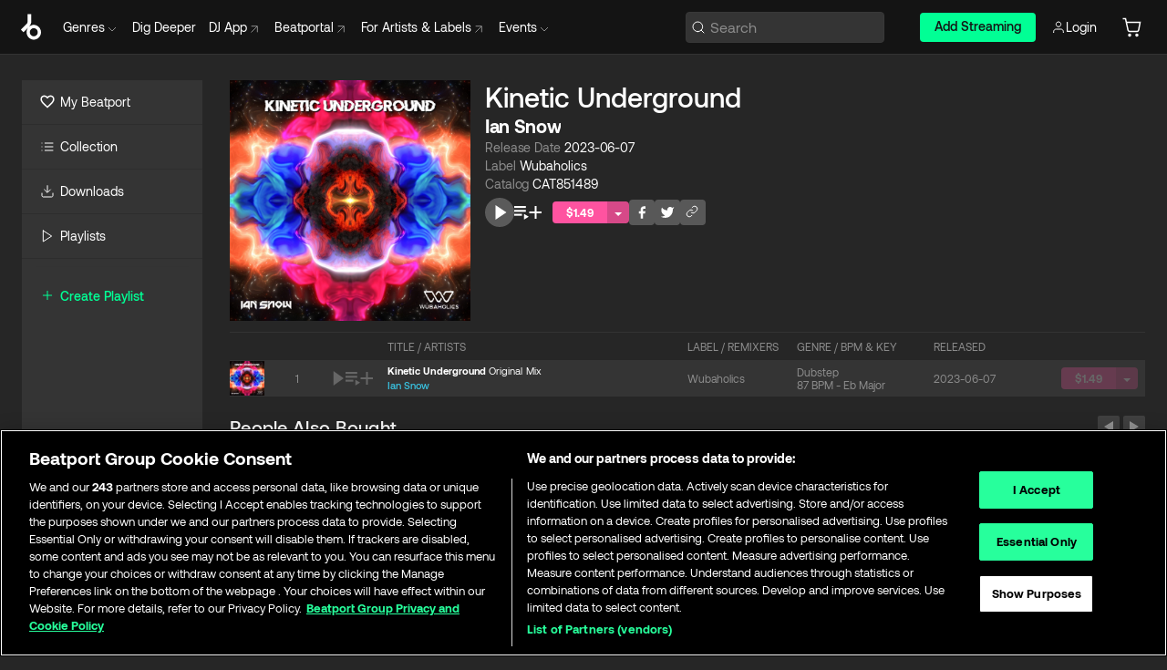

--- FILE ---
content_type: application/javascript; charset=UTF-8
request_url: https://www.beatport.com/_next/static/chunks/webpack-bf5fa797fa17c78d.js
body_size: 1365
content:
try{let e="undefined"!=typeof window?window:"undefined"!=typeof global?global:"undefined"!=typeof globalThis?globalThis:"undefined"!=typeof self?self:{},t=(new e.Error).stack;t&&(e._sentryDebugIds=e._sentryDebugIds||{},e._sentryDebugIds[t]="75791d8c-3ddc-4eb4-b648-b901cb4a1394",e._sentryDebugIdIdentifier="sentry-dbid-75791d8c-3ddc-4eb4-b648-b901cb4a1394")}catch(e){}(()=>{"use strict";var e={},t={};function r(n){var o=t[n];if(void 0!==o)return o.exports;var d=t[n]={id:n,loaded:!1,exports:{}},i=!0;try{e[n].call(d.exports,d,d.exports,r),i=!1}finally{i&&delete t[n]}return d.loaded=!0,d.exports}r.m=e,(()=>{var e=[];r.O=(t,n,o,d)=>{if(n){d=d||0;for(var i=e.length;i>0&&e[i-1][2]>d;i--)e[i]=e[i-1];e[i]=[n,o,d];return}for(var a=1/0,i=0;i<e.length;i++){for(var[n,o,d]=e[i],l=!0,s=0;s<n.length;s++)(!1&d||a>=d)&&Object.keys(r.O).every(e=>r.O[e](n[s]))?n.splice(s--,1):(l=!1,d<a&&(a=d));if(l){e.splice(i--,1);var u=o();void 0!==u&&(t=u)}}return t}})(),r.n=e=>{var t=e&&e.__esModule?()=>e.default:()=>e;return r.d(t,{a:t}),t},r.d=(e,t)=>{for(var n in t)r.o(t,n)&&!r.o(e,n)&&Object.defineProperty(e,n,{enumerable:!0,get:t[n]})},r.f={},r.e=e=>Promise.all(Object.keys(r.f).reduce((t,n)=>(r.f[n](e,t),t),[])),r.u=e=>5584===e?"static/chunks/5584-faace93afc6b0ca8.js":"static/chunks/"+(888===e?"98e2d21d":e)+"."+({888:"fb925bb3ca558eaa",2282:"a8dfcebca618a93b",7644:"7bfb4259e68fc650"})[e]+".js",r.miniCssF=e=>{},r.g=function(){if("object"==typeof globalThis)return globalThis;try{return this||Function("return this")()}catch(e){if("object"==typeof window)return window}}(),r.o=(e,t)=>Object.prototype.hasOwnProperty.call(e,t),(()=>{var e={},t="_N_E:";r.l=(n,o,d,i)=>{if(e[n])return void e[n].push(o);if(void 0!==d)for(var a,l,s=document.getElementsByTagName("script"),u=0;u<s.length;u++){var c=s[u];if(c.getAttribute("src")==n||c.getAttribute("data-webpack")==t+d){a=c;break}}a||(l=!0,(a=document.createElement("script")).charset="utf-8",a.timeout=120,r.nc&&a.setAttribute("nonce",r.nc),a.setAttribute("data-webpack",t+d),a.src=r.tu(n)),e[n]=[o];var f=(t,r)=>{a.onerror=a.onload=null,clearTimeout(b);var o=e[n];if(delete e[n],a.parentNode&&a.parentNode.removeChild(a),o&&o.forEach(e=>e(r)),t)return t(r)},b=setTimeout(f.bind(null,void 0,{type:"timeout",target:a}),12e4);a.onerror=f.bind(null,a.onerror),a.onload=f.bind(null,a.onload),l&&document.head.appendChild(a)}})(),r.r=e=>{"undefined"!=typeof Symbol&&Symbol.toStringTag&&Object.defineProperty(e,Symbol.toStringTag,{value:"Module"}),Object.defineProperty(e,"__esModule",{value:!0})},r.nmd=e=>(e.paths=[],e.children||(e.children=[]),e),(()=>{var e;r.tt=()=>(void 0===e&&(e={createScriptURL:e=>e},"undefined"!=typeof trustedTypes&&trustedTypes.createPolicy&&(e=trustedTypes.createPolicy("nextjs#bundler",e))),e)})(),r.tu=e=>r.tt().createScriptURL(e),r.p="/_next/",(()=>{var e={8068:0};r.f.j=(t,n)=>{var o=r.o(e,t)?e[t]:void 0;if(0!==o)if(o)n.push(o[2]);else if(8068!=t){var d=new Promise((r,n)=>o=e[t]=[r,n]);n.push(o[2]=d);var i=r.p+r.u(t),a=Error();r.l(i,n=>{if(r.o(e,t)&&(0!==(o=e[t])&&(e[t]=void 0),o)){var d=n&&("load"===n.type?"missing":n.type),i=n&&n.target&&n.target.src;a.message="Loading chunk "+t+" failed.\n("+d+": "+i+")",a.name="ChunkLoadError",a.type=d,a.request=i,o[1](a)}},"chunk-"+t,t)}else e[t]=0},r.O.j=t=>0===e[t];var t=(t,n)=>{var o,d,[i,a,l]=n,s=0;if(i.some(t=>0!==e[t])){for(o in a)r.o(a,o)&&(r.m[o]=a[o]);if(l)var u=l(r)}for(t&&t(n);s<i.length;s++)d=i[s],r.o(e,d)&&e[d]&&e[d][0](),e[d]=0;return r.O(u)},n=self.webpackChunk_N_E=self.webpackChunk_N_E||[];n.forEach(t.bind(null,0)),n.push=t.bind(null,n.push.bind(n))})(),r.nc=void 0})();
//# sourceMappingURL=webpack-bf5fa797fa17c78d.js.map